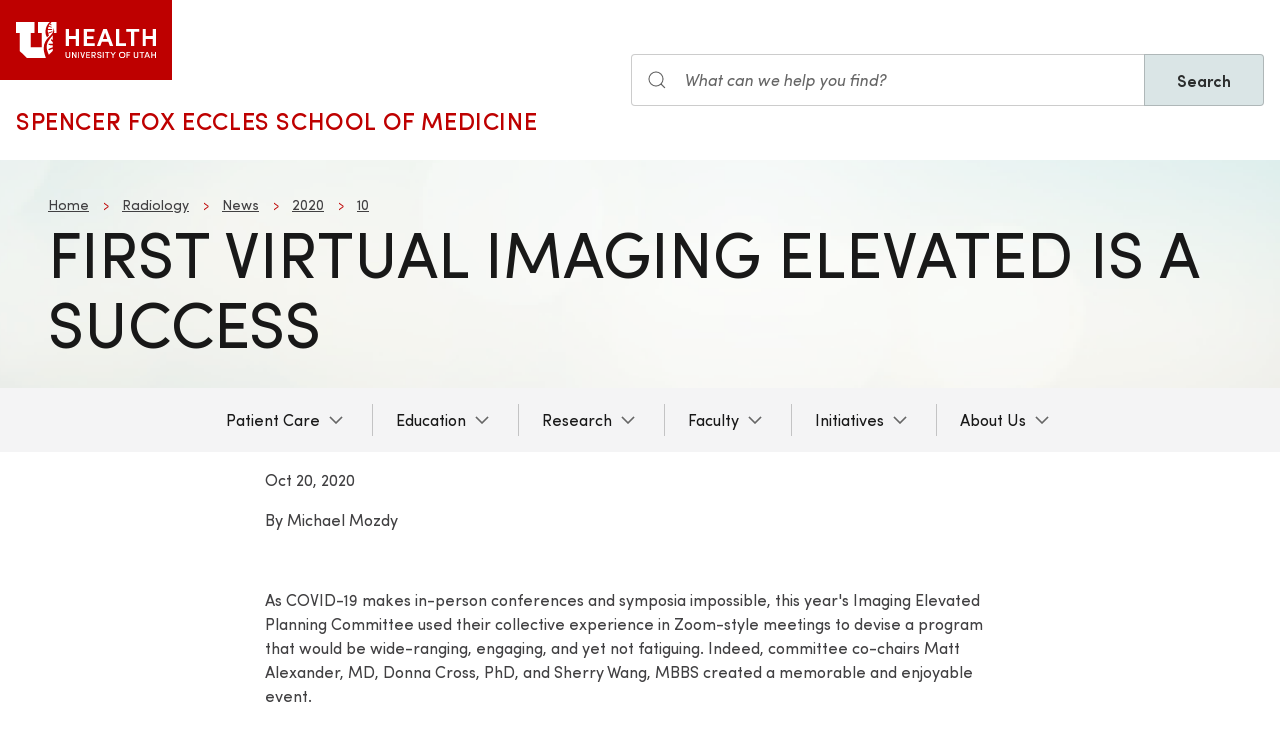

--- FILE ---
content_type: text/html; charset=UTF-8
request_url: https://medicine.utah.edu/radiology/news/2020/10/first-virtual-imaging-elevated-success
body_size: 11180
content:
<!DOCTYPE html>
<html lang="en" dir="ltr" prefix="og: https://ogp.me/ns#">
  <head>
    <meta charset="utf-8" />
<noscript><style>form.antibot * :not(.antibot-message) { display: none !important; }</style>
</noscript><meta name="description" content="Two action-packed hours a day over three days seems to have been a winning combination, with 147 attendees enjoying the 2020 Imaging Elevated: Utah Symposium for Emerging Investigators." />
<meta name="abstract" content="Two action-packed hours a day over three days seems to have been a winning combination, with 147 attendees enjoying the 2020 Imaging Elevated: Utah Symposium for Emerging Investigators." />
<meta name="geo.placename" content="University of Utah" />
<meta name="geo.region" content="US-UT" />
<link rel="canonical" href="https://medicine.utah.edu/radiology/news/2020/10/first-virtual-imaging-elevated-success" />
<link rel="shortlink" href="https://medicine.utah.edu/radiology/news/2020/10/first-virtual-imaging-elevated-success" />
<meta name="author" content="Marketing and Communication" />
<link rel="image_src" href="/sites/g/files/zrelqx421/files/migrate_images/thursdaybradybunch.jpg" />
<meta name="rights" content="Copyright © 2026 University of Utah Health" />
<meta property="og:site_name" content="Radiology | U of U School of Medicine" />
<meta property="og:type" content="article" />
<meta property="og:url" content="https://medicine.utah.edu/radiology/news/2020/10/first-virtual-imaging-elevated-success" />
<meta property="og:title" content="First Virtual Imaging Elevated Is a Success" />
<meta property="og:description" content="Two action-packed hours a day over three days seems to have been a winning combination, with 147 attendees enjoying the 2020 Imaging Elevated: Utah Symposium for Emerging Investigators." />
<meta property="og:image" content="https://medicine.utah.edu/sites/g/files/zrelqx421/files/migrate_images/thursdaybradybunch.jpg" />
<meta property="og:image:url" content="https://medicine.utah.edu/sites/g/files/zrelqx421/files/migrate_images/thursdaybradybunch.jpg" />
<meta property="og:image:secure_url" content="https://medicine.utah.edu/sites/g/files/zrelqx421/files/migrate_images/thursdaybradybunch.jpg" />
<meta property="og:image:type" content="image/jpeg" />
<meta property="og:image:alt" content="First Virtual Imaging Elevated Is a Success" />
<meta property="og:street_address" content="30 N Mario Capecchi Dr." />
<meta property="og:locality" content="Salt Lake City" />
<meta property="og:region" content="Utah" />
<meta property="og:postal_code" content="84112" />
<meta property="og:country_name" content="United States of America" />
<meta property="og:phone_number" content="801-581-7553" />
<meta property="article:publisher" content="University of Utah Health" />
<meta property="article:published_time" content="2020-10-20T08:29:00-06:00" />
<meta property="article:modified_time" content="2022-06-15T12:14:16-06:00" />
<meta name="twitter:card" content="summary" />
<meta name="twitter:description" content="Two action-packed hours a day over three days seems to have been a winning combination, with 147 attendees enjoying the 2020 Imaging Elevated: Utah Symposium for Emerging Investigators." />
<meta name="twitter:title" content="First Virtual Imaging Elevated Is a Success" />
<meta name="twitter:image" content="https://medicine.utah.edu/sites/g/files/zrelqx421/files/migrate_images/thursdaybradybunch.jpg" />
<meta name="twitter:image:alt" content="First Virtual Imaging Elevated Is a Success" />
<meta name="Generator" content="Drupal 10 (https://www.drupal.org)" />
<meta name="MobileOptimized" content="width" />
<meta name="HandheldFriendly" content="true" />
<meta name="viewport" content="width=device-width, initial-scale=1.0" />
<script type="application/ld+json">{
    "@context": "https://schema.org",
    "@graph": [
        {
            "@type": "NewsArticle",
            "headline": "First Virtual Imaging Elevated Is a Success",
            "name": "First Virtual Imaging Elevated Is a Success",
            "description": "Two action-packed hours a day over three days seems to have been a winning combination, with 147 attendees enjoying the 2020 Imaging Elevated: Utah Symposium for Emerging Investigators.",
            "image": {
                "@type": "ImageObject",
                "representativeOfPage": "True",
                "url": "/sites/g/files/zrelqx421/files/migrate_images/thursdaybradybunch.jpg"
            },
            "datePublished": "2020-10-20T08:29:00-0600",
            "author": {
                "@type": "MedicalOrganization",
                "@id": "https://healthcare.utah.edu/newsroom",
                "name": "U of U Health Authors",
                "url": "https://healthcare.utah.edu/newsroom",
                "logo": {
                    "@type": "ImageObject",
                    "url": "/themes/custom/theme_uou/img/university-of-utah-health-logo.jpg",
                    "width": "1000",
                    "height": "698"
                }
            },
            "publisher": {
                "@type": "MedicalOrganization",
                "@id": "https://healthcare.utah.edu/newsroom",
                "name": "U of U Health Publishing Team",
                "url": "https://healthcare.utah.edu/newsroom",
                "logo": {
                    "@type": "ImageObject",
                    "url": "/themes/custom/theme_uou/img/university-of-utah-health-logo.jpg",
                    "width": "1000",
                    "height": "698"
                }
            }
        }
    ]
}</script>
<link rel="icon" href="/themes/custom/theme_uou_academic/favicon.ico" type="image/vnd.microsoft.icon" />
<script src="https://prod.radiology.medicine.utah.edu/sites/g/files/zrelqx421/files/google_tag/utah_production/google_tag.script.js?t9htba" defer></script>
</head-placeholder>
    <title>First Virtual Imaging Elevated Is a Success | Radiology | U of U School of Medicine</title>
    <style></style>
      <link rel="stylesheet" media="all" href="/modules/contrib/cohesion/css/reset.css?t9htba" />
<link rel="stylesheet" media="all" href="/sites/g/files/zrelqx421/files/cohesion/styles/base/theme-uou-academic-stylesheet.min.css?t9htba" />
<link rel="stylesheet" media="all" href="/themes/contrib/stable/css/core/components/ajax-progress.module.css?t9htba" />
<link rel="stylesheet" media="all" href="/themes/contrib/stable/css/system/components/align.module.css?t9htba" />
<link rel="stylesheet" media="all" href="/themes/contrib/stable/css/system/components/fieldgroup.module.css?t9htba" />
<link rel="stylesheet" media="all" href="/themes/contrib/stable/css/system/components/container-inline.module.css?t9htba" />
<link rel="stylesheet" media="all" href="/themes/contrib/stable/css/system/components/clearfix.module.css?t9htba" />
<link rel="stylesheet" media="all" href="/themes/contrib/stable/css/system/components/details.module.css?t9htba" />
<link rel="stylesheet" media="all" href="/themes/contrib/stable/css/system/components/hidden.module.css?t9htba" />
<link rel="stylesheet" media="all" href="/themes/contrib/stable/css/system/components/item-list.module.css?t9htba" />
<link rel="stylesheet" media="all" href="/themes/contrib/stable/css/system/components/js.module.css?t9htba" />
<link rel="stylesheet" media="all" href="/themes/contrib/stable/css/system/components/nowrap.module.css?t9htba" />
<link rel="stylesheet" media="all" href="/themes/contrib/stable/css/system/components/position-container.module.css?t9htba" />
<link rel="stylesheet" media="all" href="/themes/contrib/stable/css/system/components/reset-appearance.module.css?t9htba" />
<link rel="stylesheet" media="all" href="/themes/contrib/stable/css/system/components/resize.module.css?t9htba" />
<link rel="stylesheet" media="all" href="/themes/contrib/stable/css/system/components/system-status-counter.css?t9htba" />
<link rel="stylesheet" media="all" href="/themes/contrib/stable/css/system/components/system-status-report-counters.css?t9htba" />
<link rel="stylesheet" media="all" href="/themes/contrib/stable/css/system/components/system-status-report-general-info.css?t9htba" />
<link rel="stylesheet" media="all" href="/themes/contrib/stable/css/system/components/tablesort.module.css?t9htba" />
<link rel="stylesheet" media="all" href="/sites/g/files/zrelqx421/files/cohesion/styles/theme/theme-uou-academic-stylesheet.min.css?t9htba" />
<link rel="stylesheet" media="all" href="/core/modules/layout_discovery/layouts/onecol/onecol.css?t9htba" />
<link rel="stylesheet" media="all" href="/modules/custom/uou_academic_search_filter/css/uou_academic_search_filter.css?t9htba" />
<link rel="stylesheet" media="all" href="/modules/custom/uou_config/css/uou_acquiadam.css?t9htba" />
<link rel="stylesheet" media="all" href="/modules/custom/uou_searchstax_app/css/searchstax.autosuggest.css?t9htba" />
<link rel="stylesheet" media="all" href="/libraries/videojs/dist/video-js.css?t9htba" />
<link rel="stylesheet" media="all" href="/themes/custom/theme_uou/css/uikit/gls.base.css?t9htba" />
<link rel="stylesheet" media="all" href="/themes/custom/theme_uou/css/uikit/gls.layout.css?t9htba" />
<link rel="stylesheet" media="all" href="/themes/custom/theme_uou/css/uikit/gls.component.css?t9htba" />
<link rel="stylesheet" media="all" href="/themes/custom/theme_uou/../../../libraries/gloss-source/dist/css/gloss.css?t9htba" />
<link rel="stylesheet" media="all" href="/themes/custom/theme_uou/css/uikit/gls.theme.css?t9htba" />
<link rel="stylesheet" media="all" href="/themes/custom/theme_uou_academic/dist/css/global.css?t9htba" />
<link rel="stylesheet" media="all" href="/themes/custom/theme_uou_academic/css/components/searchstax.search_block_input.css?t9htba" />
<link rel="stylesheet" media="all" href="/sites/g/files/zrelqx421/files/asset_injector/css/hide_play_video_text-786a792ef61c14c4390f9e8ca7ce93da.css?t9htba" />
</css-placeholder>
      </js-placeholder>
  </head>
  <body>
          <div data-block-plugin-id="notification_block" class="block block-uou-notifications block-notification-block">
    
        

          

      </div>

    
        <a href="#main-content" class="visually-hidden focusable">
      Skip to main content
    </a>
    <noscript><iframe src="https://www.googletagmanager.com/ns.html?id=GTM-PWGNSW" height="0" width="0" style="display:none;visibility:hidden"></iframe></noscript>
      <div class="dialog-off-canvas-main-canvas" data-off-canvas-main-canvas>
    <div id="page-wrapper" class="page--story story-type--news">
	<header  id="page--header">
					<nav  id="page--navbar" class="gls-navbar-container gls-navbar-item gls-padding-remove" gls-navbar="">
				<div class="gls-navbar-left">
	          
              <a style='color: #B42C40;' class="gls-navbar-item gls-background-primary gls-padding-small-left gls-padding-small-right gls-logo" title="Home" href="//uofuhealth.utah.edu" rel="home" >
        <img src="/themes/custom/theme_uou_academic/logo.svg"  alt="Home" width="140">
      </a>
    
    <div class="gls-navbar-item gls-visible@m">
                                <a href="/" title="Home" rel="home" class="gls-button gls-button-link gls-text-uppercase gls-text-large gls-text-wide">
                              Spencer Fox Eccles School of Medicine
                          </a>
              </div>
  
</div>

<div class="gls-navbar-right">
	  <div id="searchstax" data-block-plugin-id="searchstax_input_block" class="settings-tray-editable block block-uou-searchstax-app block-searchstax-input-block gls-navbar-item" data-drupal-settingstray="editable">
    
        

          <form class="uou-searchstax-input-form gls-form-stacked" data-drupal-selector="uou-searchstax-input-form-2" action="/radiology/news/2020/10/first-virtual-imaging-elevated-success" method="post" id="uou-searchstax-input-form--2" accept-charset="UTF-8">
  


<form class="uou-searchstax-input-form" data-drupal-selector="uou-searchstax-input-form-2">
    <input autocomplete="off" data-drupal-selector="form-rtwjb4dodjnpfq-e8bzf-1ceczejefldgn1at7tvsdk" type="hidden" name="form_build_id" value="form-RtWJb4DOdJNPFQ-e8bzf_1ceCzejEfLDgN1aT7tvsdk" class="gls-margin" />

  
  <input data-drupal-selector="edit-uou-searchstax-input-form-2" type="hidden" name="form_id" value="uou_searchstax_input_form" class="gls-margin" />


    
<div class="js-form-item form-item js-form-type-textfield form-type-textfield js-form-item-q form-item-q">
      <label for="edit-q--2" class="visually-hidden">Search</label>
  
  
  <div class="gls-form-controls">
    
    

<div
	class="gls-search gls-search-default gls-width-1-1 gls-margin-top gls-margin-right searchstax-page-wrapper" style="display:inline-flex;">

		<span class="gls-form-icon searchstax-icon" aria-hidden="true">
		<svg width="20" height="20" viewbox="0 0 20 20" role="img" focusable="false" aria-hidden="true">
			<circle fill="none" stroke="currentColor" stroke-width="1.1" cx="9" cy="9" r="7"></circle>
			<path fill="none" stroke="currentColor" stroke-width="1.1" d="M14,14 L18,18 L14,14 Z"></path>
		</svg>
	</span>

		<input placeholder="What can we help you find?" aria-label="Search input" class="gls-input gls-width-1-1 searchstax-input form-text gls-text-default gls-text-italic" data-drupal-selector="edit-q" type="text" id="edit-q--2" name="q" value="" size="60" maxlength="128"
	aria-label="Search site" style="border-radius:0;"/>

		<a aria-label="Clear search"
	class="gls-form-icon gls-form-icon-flip searchstax-clear-input
					clear-default
		"
	gls-icon="icon: close; ratio: 0.5"
	style="display:none; cursor:pointer;">
	</a>
	
		<button type="submit"
	class="gls-button gls-text-semibold gls-text-default searchstax-button"
	style="border-radius:0; margin-left:-1px; background:#DAE5E6; border:1px solid rgba(0, 0, 0, 0.2);">

			Search
		</button>

		<ul class="searchstax-suggestions"></ul>
</div>


      </div>

  
  
  </div>

</form>

</form>

      </div>

</div>

				<div class="gls-navbar-item gls-navbar-right gls-hidden@m">
					<button class="gls-button gls-button-outline gls-button-small" type="button" gls-toggle="target: #offcanvas-flip">
						<span gls-navbar-toggle-icon="" class="gls-margin-xsmall-right gls-text-primary gls-icon gls-navbar-toggle-icon"></span>
						<span class="gls-text-uppercase">Menu</span>
					</button>
					<a href="/search" class="gls-margin-left" gls-search-icon></a>
				</div>
			</nav>
			</header>

	
			<div id="page--highlighted">
			<div class="gls-container">
				
			</div>
		</div>
	
	<div  id="page">
		<div id="page--wrapper" class="gls-grid" gls-grid>
			<main  id="page--content" class="gls-width-1-1">
				<a id="main-content" tabindex="-1"></a>
				  <div id="region--content" class="region region-content">
    <div data-drupal-messages-fallback class="hidden"></div>  <div id="mainpagecontent" data-block-plugin-id="system_main_block" class="block block-system block-system-main-block">
    
        

          <article  class="gls-article">

  <!-- Billboard -->
          <div id="page--billboard" class="node--story-billboard">
                    

  
    
                
  
  <div data-block-plugin-id="block_content:d31bc643-78d0-437f-9919-eddadb144262" class="block block-block-content block-block-contentd31bc643-78d0-437f-9919-eddadb144262 simple-billboard-block billboard-block">
          
                  <div class="gls-section gls-section-small gls-background-norepeat gls-background-cover gls-background-center-center" style="background-image: url('/themes/custom/theme_uou/img/abstract-bg-a.jpg')">
                    <div class="gls-container">
                                                <div>
                      <nav role="navigation" aria-labelledby="system-breadcrumb">
    <h2 id="system-breadcrumb" class="visually-hidden">Breadcrumb</h2>
    <ul class="gls-breadcrumb gls-breadcrumb-secondary">
                  <li><a href="https://medicine.utah.edu">Home</a></li>
                        <li><a href="/radiology">Radiology</a></li>
                        <li><a href="/radiology/news">News</a></li>
                        <li><a href="/radiology/news/2020">2020</a></li>
                        <li><a href="/radiology/news/2020/10">10</a></li>
              </ul>
  </nav>

                  </div>
                                            <div gls-grid class="gls-grid-large gls-flex-middle gls-grid">
                <div class="gls-width-expand gls-text-center gls-text-left@m">
                  <h1 class="gls-heading gls-heading-medium gls-margin-remove-top gls-text-uppercase">
                    First Virtual Imaging Elevated Is a Success
                  </h1>
                </div>
                              </div>
            </div>
          </div>
        </div>
                    </div>
        </div>
     </div>
  </div>


            </div>
  
  <!-- Navigation -->
      <div id="page--menubar" class="gls-background-muted gls-position-relative">
      <div class="gls-container">
        

<div id="offcanvas-flip" class="uou-mega-menu-wrapper gls-offcanvas" gls-offcanvas="flip: true; overlay: true">
  <div class="gls-offcanvas-bar gls-box-shadow-medium">

    <button class="gls-hidden@m gls-offcanvas-close gls-button gls-button-outline gls-button-small gls-padding-xsmall gls-text-uppercase" type="button">
      <span class="gls-text-primary gls-position-relative gls-margin-xsmall-right gls-icon" gls-icon="icon: close; ratio: 0.5"></span>
      <span class="gls-text-uppercase gls-text-emphasis">Close</span>
    </button>

    <div class="gls-hidden@m gls-section gls-section-default gls-section-xsmall">
      <div class="gls-container">
        <h2 class="gls-h3 gls-text-primary gls-text-uppercase gls-margin-top">
          <a href="/" rel="home" class="gls-link-reset">
            <div class="gls-text-primary">Radiology</div>
          </a>
        </h2>
      </div>
    </div>

    <nav role="navigation" aria-labelledby="department-menu-menu"  id="department-menu" data-block-plugin-id="department_menu" class="settings-tray-editable gls-navbar-secondary gls-navbar" data-drupal-settingstray="editable" gls-navbar="mode: click">
            <div class="gls-navbar-center">
              

                                      <h2 class="visually-hidden" id="department-menu-menu">Main navigation</h2>
          
        

                          
<ul class="menu menu-level-0 gls-navbar-nav gls-navbar-parent-icon gls-navbar-nav-divider">
                
        <li class="menu-item gls-parent">
                      <a href="#" class="gls-navbar-dropdown-parent">
              Patient Care
            </a>
          
                                      
  

      <div class="uou-megamenu uou-megamenu-mobile gls-navbar-dropdown gls-navbar-dropdown-boundary gls-navbar-dropdown-bottom-center uou-single-dropdown uou-no-text" gls-drop="cls-drop: gls-navbar-dropdown; boundary: !nav; boundary-align: true; pos: bottom-justify; flip: x; mode: click; duration: 100;">
      <div class="gls-grid" gls-grid>

      
      <div class="gls-width-expand">
        <div class="gls-navbar-dropdown-grid gls-child-width-1-2@m gls-child-width-1-1@l gls-grid" gls-grid>
                      <div  class="menu-col-one">
              <nav role="navigation" aria-labelledby="-menu" data-block-plugin-id="menu_block:main">
            
  <h2 class="visually-hidden" id="-menu">Main navigation</h2>
  

        
<ul class="gls-nav gls-navbar-dropdown-nav">
            
              <li class="menu-item">
          <a href="https://healthcare.utah.edu/radiology/">Clinical Radiology Website</a>
        </li>
                      
              <li class="menu-item">
          <a href="/radiology/medical-physics" data-drupal-link-system-path="node/4841">Medical Physics</a>
        </li>
            </ul>

  </nav>

            </div>
          
          
          
          
          
        </div>
      </div>

      
    </div>

    
  </div>


                  </li>
                      
        <li class="menu-item gls-parent">
                      <a href="/radiology/education">
              Education
            </a>
          
                                      
  

      <div class="uou-megamenu uou-megamenu-mobile gls-navbar-dropdown gls-navbar-dropdown-boundary gls-navbar-dropdown-bottom-center uou-single-dropdown uou-no-text" gls-drop="cls-drop: gls-navbar-dropdown; boundary: !nav; boundary-align: true; pos: bottom-justify; flip: x; mode: click; duration: 100;">
      <div class="gls-grid" gls-grid>

      
      <div class="gls-width-expand">
        <div class="gls-navbar-dropdown-grid gls-child-width-1-2@m gls-child-width-1-1@l gls-grid" gls-grid>
                      <div  class="menu-col-one">
              <nav role="navigation" aria-labelledby="-menu" data-block-plugin-id="menu_block:main">
            
  <h2 class="visually-hidden" id="-menu">Main navigation</h2>
  

        
<ul class="gls-nav gls-navbar-dropdown-nav">
            
              <li class="menu-item">
          <a href="/radiology/education/residencies" data-drupal-link-system-path="node/4286">Residency</a>
        </li>
                      
              <li class="menu-item">
          <a href="/radiology/education/fellowships" data-drupal-link-system-path="node/6721">Fellowships</a>
        </li>
                      
              <li class="menu-item">
          <a href="/radiology/education/medical-students" data-drupal-link-system-path="node/4151">Medical Students</a>
        </li>
                      
              <li class="menu-item">
          <a href="/radiology/education/technologist" data-drupal-link-system-path="node/4526">Technologists</a>
        </li>
                      
              <li class="menu-item">
          <a href="/radiology/education/global-health" data-drupal-link-system-path="node/8326">Global Health Outreach</a>
        </li>
                      
              <li class="menu-item">
          <a href="/radiology/education/verifications" data-drupal-link-system-path="node/4676">Verifications</a>
        </li>
            </ul>

  </nav>

            </div>
          
          
          
          
          
        </div>
      </div>

      
    </div>

    
  </div>


                  </li>
                      
        <li class="menu-item gls-parent">
                      <a href="/radiology/research">
              Research
            </a>
          
                                      
  

      <div class="uou-megamenu uou-megamenu-mobile gls-navbar-dropdown gls-navbar-dropdown-boundary gls-navbar-dropdown-bottom-center uou-single-dropdown uou-no-text" gls-drop="cls-drop: gls-navbar-dropdown; boundary: !nav; boundary-align: true; pos: bottom-justify; flip: x; mode: click; duration: 100;">
      <div class="gls-grid" gls-grid>

      
      <div class="gls-width-expand">
        <div class="gls-navbar-dropdown-grid gls-child-width-1-2@m gls-child-width-1-1@l gls-grid" gls-grid>
                      <div  class="menu-col-one">
              <nav role="navigation" aria-labelledby="-menu" data-block-plugin-id="menu_block:main">
            
  <h2 class="visually-hidden" id="-menu">Main navigation</h2>
  

        
<ul class="gls-nav gls-navbar-dropdown-nav">
            
              <li class="menu-item">
          <a href="/radiology/research/research-labs" data-drupal-link-system-path="node/6761">Research Groups/Labs</a>
        </li>
                      
              <li class="menu-item">
          <a href="/radiology/research/ucair" data-drupal-link-system-path="node/6276">UCAIR</a>
        </li>
                      
              <li class="menu-item">
          <a href="/radiology/research/ucair/mri-recharge" data-drupal-link-system-path="node/6281">Utah MRI Research Center</a>
        </li>
                      
              <li class="menu-item">
          <a href="/radiology/research/support" data-drupal-link-system-path="node/6256">Research Support</a>
        </li>
                      
              <li class="menu-item">
          <a href="/radiology/research/facilities" data-drupal-link-system-path="node/5066">Facilities &amp; Technology</a>
        </li>
                      
              <li class="menu-item">
          <a href="/radiology/research/seed-grants" data-drupal-link-system-path="node/8256">Seed Grant Program</a>
        </li>
                      
              <li class="menu-item">
          <a href="/radiology/research/ucair/staff" data-drupal-link-system-path="node/6291">Staff Contacts</a>
        </li>
                      
              <li class="menu-item">
          <a href="/radiology/research/2022-faculty-publications" data-drupal-link-system-path="node/8506">Faculty Publications</a>
        </li>
                      
              <li class="menu-item">
          <a href="/radiology/research/trainees" data-drupal-link-system-path="node/8551">Trainees in Radiology Research</a>
        </li>
            </ul>

  </nav>

            </div>
          
          
          
          
          
        </div>
      </div>

      
    </div>

    
  </div>


                  </li>
                      
        <li class="menu-item gls-parent">
                      <a href="/radiology/faculty">
              Faculty
            </a>
          
                                    
  

      <div class="uou-megamenu uou-megamenu-mobile gls-navbar-dropdown gls-navbar-dropdown-boundary gls-navbar-dropdown-bottom-center uou-no-text" gls-drop="cls-drop: gls-navbar-dropdown; boundary: !nav; boundary-align: true; pos: bottom-justify; flip: x; mode: click; duration: 100;">
      <div class="gls-grid" gls-grid>

      
      <div class="gls-width-expand">
        <div class="gls-navbar-dropdown-grid gls-child-width-1-2@m gls-child-width-1-3@l gls-grid" gls-grid>
                      <div  class="menu-col-one">
              <nav role="navigation" aria-labelledby="-menu" data-block-plugin-id="menu_block:main">
            
  <h2 class="visually-hidden" id="-menu">Main navigation</h2>
  

        
<ul class="gls-nav gls-navbar-dropdown-nav">
            
              <li class="menu-item">
          <a href="/radiology/faculty/body" data-drupal-link-system-path="node/4696">Abdominal Imaging</a>
        </li>
                      
              <li class="menu-item">
          <a href="/radiology/faculty/acute-care-imaging" data-drupal-link-system-path="node/4686">Acute Care Imaging</a>
        </li>
                      
              <li class="menu-item">
          <a href="/radiology/faculty/breast-imaging" data-drupal-link-system-path="node/4701">Breast Imaging</a>
        </li>
                      
              <li class="menu-item">
          <a href="/radiology/faculty/cardiothoracic" data-drupal-link-system-path="node/4711">Cardiothoracic Imaging</a>
        </li>
                      
              <li class="menu-item">
          <a href="/radiology/faculty/head-and-neck" data-drupal-link-system-path="node/4716">Head and Neck Imaging</a>
        </li>
            </ul>

  </nav>

            </div>
          
                      <div  class="menu-col-two">
              <nav role="navigation" aria-labelledby="-menu" data-block-plugin-id="menu_block:main">
            
  <h2 class="visually-hidden" id="-menu">Main navigation</h2>
  

        
<ul class="gls-nav gls-navbar-dropdown-nav">
            
              <li class="menu-item">
          <a href="/radiology/faculty/imaging-informatics" data-drupal-link-system-path="node/4721">Imaging Informatics</a>
        </li>
                      
              <li class="menu-item">
          <a href="/radiology/faculty/interventional" data-drupal-link-system-path="node/4736">Interventional Radiology</a>
        </li>
                      
              <li class="menu-item">
          <a href="/radiology/medical-physics" data-drupal-link-system-path="node/4841">Medical Physics</a>
        </li>
                      
              <li class="menu-item">
          <a href="/radiology/faculty/musculoskeletal" data-drupal-link-system-path="node/4746">Musculoskeletal Imaging</a>
        </li>
                      
              <li class="menu-item">
          <a href="/radiology/faculty/neurointerventional" data-drupal-link-system-path="node/4756">Neurointerventional Imaging</a>
        </li>
            </ul>

  </nav>

            </div>
          
                      <div  class="menu-col-three">
              <nav role="navigation" aria-labelledby="-menu" data-block-plugin-id="menu_block:main">
            
  <h2 class="visually-hidden" id="-menu">Main navigation</h2>
  

        
<ul class="gls-nav gls-navbar-dropdown-nav">
            
              <li class="menu-item">
          <a href="/radiology/faculty/neuroradiology" data-drupal-link-system-path="node/4766">Neuroradiology Imaging</a>
        </li>
                      
              <li class="menu-item">
          <a href="/radiology/faculty/nuclear-medicine" data-drupal-link-system-path="node/4776">Nuclear Medicine</a>
        </li>
                      
              <li class="menu-item">
          <a href="/radiology/faculty/obstetrical-ultrasound" data-drupal-link-system-path="node/4781">Obstetrical Ultrasound imaging</a>
        </li>
                      
              <li class="menu-item">
          <a href="/radiology/faculty/research-faculty" data-drupal-link-system-path="node/4786">PhD Researchers</a>
        </li>
            </ul>

  </nav>

            </div>
          
          
          
        </div>
      </div>

      
    </div>

    
  </div>


                  </li>
                      
        <li class="menu-item gls-parent">
                      <a href="#" class="gls-navbar-dropdown-parent">
              Initiatives
            </a>
          
                                      


      <div class="uou-megamenu uou-megamenu-mobile gls-navbar-dropdown gls-navbar-dropdown-boundary gls-navbar-dropdown-bottom-center uou-single-dropdown" gls-drop="cls-drop: gls-navbar-dropdown; boundary: !nav; boundary-align: true; pos: bottom-justify; flip: x; mode: click; duration: 100;">
      <div class="gls-grid" gls-grid>

              <div  class="gls-width-1-3@m gls-width-1-4@xl col-text-left">
          <nav role="navigation" aria-labelledby="-menu" data-block-plugin-id="menu_block:main">
            
  <h2 class="visually-hidden" id="-menu">Main navigation</h2>
  

        
<ul class="gls-nav gls-navbar-dropdown-nav">
            
              <li class="menu-item">
          <a href="/radiology/education/conferences" data-drupal-link-system-path="node/3791">Conferences, Seminars, &amp; Symposia</a>
        </li>
                      
              <li class="menu-item">
          <a href="/radiology/initiatives/rocc" data-drupal-link-system-path="node/7921">Equal Opportunity</a>
        </li>
                      
              <li class="menu-item">
          <a href="/radiology/initiatives/grand-rounds-seminars" data-drupal-link-system-path="node/8846">Grand Rounds and Other Seminars</a>
        </li>
                      
              <li class="menu-item">
          <a href="/radiology/ple" data-drupal-link-system-path="node/7441">Imaging AUC</a>
        </li>
                      
              <li class="menu-item">
          <a href="/radiology/initiatives/professional-development" data-drupal-link-system-path="node/6786">Professional Development</a>
        </li>
                      
              <li class="menu-item">
          <a href="/radiology/wellness" data-drupal-link-system-path="node/6376">Wellness</a>
        </li>
            </ul>

  </nav>

        </div>
      
      <div class="gls-width-expand">
        <div class="gls-navbar-dropdown-grid gls-child-width-1-2@m gls-child-width-1-1@l gls-grid" gls-grid>
          
          
          
          
          
        </div>
      </div>

      
    </div>

    
  </div>


                  </li>
                      
        <li class="menu-item gls-parent">
                      <a href="#" class="gls-navbar-dropdown-parent">
              About Us
            </a>
          
                                    
  

      <div class="uou-megamenu uou-megamenu-mobile gls-navbar-dropdown gls-navbar-dropdown-boundary gls-navbar-dropdown-bottom-center uou-no-text" gls-drop="cls-drop: gls-navbar-dropdown; boundary: !nav; boundary-align: true; pos: bottom-justify; flip: x; mode: click; duration: 100;">
      <div class="gls-grid" gls-grid>

      
      <div class="gls-width-expand">
        <div class="gls-navbar-dropdown-grid gls-child-width-1-2@m gls-child-width-1-2@l gls-grid" gls-grid>
                      <div  class="menu-col-one">
              <nav role="navigation" aria-labelledby="-menu" data-block-plugin-id="menu_block:main">
            
  <h2 class="visually-hidden" id="-menu">Main navigation</h2>
  

        
<ul class="gls-nav gls-navbar-dropdown-nav">
            
              <li class="menu-item">
          <a href="/radiology/about-us" data-drupal-link-system-path="node/3711">Department Overview</a>
        </li>
                      
              <li class="menu-item">
          <a href="/radiology/leadership" data-drupal-link-system-path="node/9091">Radiology Leadership</a>
        </li>
                      
              <li class="menu-item">
          <a href="/radiology/news" data-drupal-link-system-path="radiology/news">Our Stories</a>
        </li>
                      
              <li class="menu-item">
          <a href="/radiology/it" data-drupal-link-system-path="node/4826">Department IT</a>
        </li>
            </ul>

  </nav>

            </div>
          
                      <div  class="menu-col-two">
              <nav role="navigation" aria-labelledby="-menu" data-block-plugin-id="menu_block:main">
            
  <h2 class="visually-hidden" id="-menu">Main navigation</h2>
  

        
<ul class="gls-nav gls-navbar-dropdown-nav">
            
              <li class="menu-item">
          <a href="/radiology/about-us/contact-us" data-drupal-link-system-path="node/6716">Contact Us</a>
        </li>
                      
              <li class="menu-item">
          <a href="/radiology/about-us/join-us" data-drupal-link-system-path="node/8726">Join Us!</a>
        </li>
                      
              <li class="menu-item">
          <a href="/radiology/about-us/why-utah" data-drupal-link-system-path="node/3721">Why Utah?</a>
        </li>
            </ul>

  </nav>

            </div>
          
          
          
          
        </div>
      </div>

      
    </div>

    
  </div>


                  </li>
        </ul>

              </div>
    </nav>

    <div class="gls-hidden@m">
      
    </div>

  </div>
</div>

      </div>
    </div>
  
  
  <!-- Table of Contents -->
  
  <div>
    



  <div  class="layout layout--uou--one--column gls-section gls-preserve-color gls-section-default gls-section-xsmall">
          <div  class="gls-container gls-container-xsmall">
          <div data-block-plugin-id="field_block:node:story:created" class="block block-layout-builder block-field-blocknodestorycreated">
    
        

          <span><time datetime="2020-10-20T08:29:00-06:00">Oct 20, 2020</time>
</span>

      </div>
  <div data-block-plugin-id="field_block:node:story:body" class="block block-layout-builder block-field-blocknodestorybody">
    
        

          
            <div><p><content></content></p>
<p>By Michael Mozdy</p>
<p>&nbsp;</p>
<p>As COVID-19 makes in-person conferences and symposia impossible, this year's Imaging Elevated Planning Committee used their collective experience in Zoom-style meetings to devise a program that would be wide-ranging, engaging, and yet not fatiguing. Indeed, committee co-chairs Matt Alexander, MD, Donna Cross, PhD, and Sherry Wang, MBBS created a memorable and enjoyable event.</p>
<p>An impressive 147 people attended over the course of three days. As one post-symposium survey responder stated, "<span>I enjoyed the breadth of the topics and how presentations were broad and not focused, particularly the plenary speakers. I especially enjoyed Dr. Bluemke's angle toward young investigators."</span></p>
<p>&nbsp;</p>
<h2>Day 1: Bluemke and Alexander</h2>
<iframe allow="accelerometer; autoplay; clipboard-write; encrypted-media; gyroscope; picture-in-picture" allowfullscreen="allowfullscreen" frameborder="0" height="315" src="https://www.youtube.com/embed/wxotLraN48M?rel=0" width="560"></iframe><p>Dr. Alexander kicked off the symposium, passing the spotlight to Department Chair, Satoshi Minoshima, MD, PhD, who welcomed the speakers and attendees from across North America. Next up was David Bluemke, MD, PhD, the Editor-in-Chief of the influential journal <em>Radiology</em>, with a presentation entitled "<span>Building your Career: Creativity and Coattails." Highlights of his talk included inspiring and challenging quotes from Arnold Swarzenneger as well as a great Q&amp;A. The day ended with plenary talks from 5 invited emerging investigators from around the country.</span></p>
<p>&nbsp;</p>
<h2><span>Day 2: Wang, HIFU and the Case Competition</span></h2>
<iframe allow="accelerometer; autoplay; clipboard-write; encrypted-media; gyroscope; picture-in-picture" allowfullscreen="allowfullscreen" frameborder="0" height="315" src="https://www.youtube.com/embed/fCc61UUVKys?rel=0" width="560"></iframe><p><span>Dr. Wang hosted the Zoom webinar on day 2 and behind the scenes, worked with the 14 case competitors prior to the competition, providing tips on structuring and recording their cases. First up on this day, however, was a fascinating dive into MR-guided high-frequency focused ultrasound, commonly called HIFU for short. Faculty HIFU guru, Allison Payne, PhD, moderated this session, with great contributions from Stanford's Pejman Ghanouni, MD, PhD, Utah's Henrik Odeen, PhD, and Blake Zimmerman, and Megan Poorman, PhD, from the National Institute of Standards and Technology. After a HIFU Q&amp;A, MSK section chief, Megan Mills, PhD, took the reins and moderated the Case Competition. Lasting just over an hour, this session featured the work from residents and medical students in our system. Many thanks to faculty judges Drs. Mills, Kaufman, Olpin, Winkler, Salzman, Schroeder, and Morton. The judges awarded the following:</span></p>
<ul>
<li><span>1st place: Andreas Christensen, MD, PGY3 - DR Resident</span></li>
<li><span>2nd place: Abby Cogman, DO, PGY4 - IR/DR Resident</span></li>
<li><span>3rd place: Chloe Cross, medical student</span></li>
</ul>
<p><span>But that's not all! Attendees of the virtual symposium got a chance to vote for two Viewer's Choice winners, who were Tessie Pham, MD (PGY3 DR resident) and Chloe Cross. Congratulations to all winners and kudos to all who submitted cases. Day 2 finished with a relaxed "Drink &amp; Think Social."</span></p>
<p>&nbsp;</p>
<h2><span>Day 3: Zaharchuk and Cross</span></h2>
<iframe allow="accelerometer; autoplay; clipboard-write; encrypted-media; gyroscope; picture-in-picture" allowfullscreen="allowfullscreen" frameborder="0" height="315" src="https://www.youtube.com/embed/GADdUpdrnX8?rel=0" width="560"></iframe><p>Dr. Cross welcomed back attendees to the final day of Imaging Elevated and passed the baton to Stanford's Greg Zaharchuk, MD, PhD, who regaled the audience with a presentation entitled, "<span>How AI will Transform Radiology." After this wide-ranging and provocative look at AI and the ensuing Q&amp;A, we heard the final 5 plenary presentations from our invited emerging investigators. This year's panel of judges, Drs. Alexander, Cross, Wang, DiBella, Baradaran, and Jessica Chan chose the Top Emerging Investigator for 2020:&nbsp;</span>Christopher Pacia,&nbsp;a graduate student at Washington University in St. Louis, for his presentation, “Feasibility and safety of focused ultrasound-enabled liquid biopsy in the brain of a porcine model.” All of the invited emerging investigators will receive certificates and mugs and Chris Pacia will receive a cash prize and an additional certificate for Top Investigator.</p>
<p>Many thanks to the planning committee, our judges, keynotes, plenary speakers, case competitors, attendees, and staff who helped to make the 2020 Imaging Elevated Symposium so great!</p>
<p>&nbsp;</p>
<p><img alt="zoom-banner2.jpg" data-entity-type="file" data-entity-uuid="a6b36e1d-f83a-4072-a75f-d7c42528cbd3" height="461" src="/sites/g/files/zrelqx421/files/migration/media/zoom-banner2.jpg" width="1280" loading="lazy"></p>
<p></p>
</div>
      
      </div>

      </div>
      </div>
  <div class="layout layout--onecol">
    <div  class="layout__region layout__region--content">
        <div data-block-plugin-id="field_block:node:story:field_layout_canvas" class="block block-layout-builder block-field-blocknodestoryfield-layout-canvas">
    
        

          
            <div></div>
      
      </div>

    </div>
  </div>




  <div  class="layout layout--uou--one--column gls-section gls-preserve-color gls-section-default gls-section-xsmall">
          <div  class="gls-container gls-container-xsmall">
          <div data-block-plugin-id="field_block:node:story:field_tags" class="block block-layout-builder block-field-blocknodestoryfield-tags">
    
        

            <ul class="gls-subnav gls-margin">
    <li><span class="gls-margin-small-right" gls-icon="tag"></span></li>
          <li><a href="/news/tags/events" hreflang="en">events</a></li>
      </ul>

      </div>

      </div>
      </div>

  </div>

</article>

      </div>

  </div>

			</main>
		</div>
	</div>

			<footer role="contentinfo">
			  <div id="region--footer" class="region region-footer">
    <div class="gls-section gls-section-small gls-section-muted gls-border-top gls-border-bottom gls-border-primary">
      <div class="gls-container">
        <div gls-grid>
                       
  <div class="gls-width-1-2@s gls-width-expand@m">
          <h3 class="gls-h4 gls-text-medium gls-text-primary gls-text-center gls-text-left@s">Radiology Department</h3>
    
          

        <ul class="gls-list gls-text-small gls-border-left gls-border-primary gls-padding-small-left">
              <li>
          <a class="gls-link-reset show-focus" href="/radiology/about-us">About Us</a>
        </li>
              <li>
          <a class="gls-link-reset show-focus" href="/radiology/education">Education</a>
        </li>
              <li>
          <a class="gls-link-reset show-focus" href="/radiology/education/fellowships">Fellowships</a>
        </li>
              <li>
          <a class="gls-link-reset show-focus" href="/radiology/it">IT Services</a>
        </li>
              <li>
          <a class="gls-link-reset show-focus" href="/radiology/about-us/job-openings">Jobs</a>
        </li>
              <li>
          <a class="gls-link-reset show-focus" href="/radiology/research">Research</a>
        </li>
              <li>
          <a class="gls-link-reset show-focus" href="/radiology/education/residencies">Residencies</a>
        </li>
              <li>
          <a class="gls-link-reset show-focus" href="/radiology/vdi">Value Driven Imaging</a>
        </li>
          </ul>
  


      </div>

            
  <div class="gls-width-1-2@s gls-width-expand@m">
          <h3 class="gls-h4 gls-text-medium gls-text-primary gls-text-center gls-text-left@s">School of Medicine</h3>
    
          

        <ul class="gls-list gls-text-small gls-border-left gls-border-primary gls-padding-small-left">
              <li>
          <a class="gls-link-reset show-focus" href="https://medicine.utah.edu/about">About Us</a>
        </li>
              <li>
          <a class="gls-link-reset show-focus" href="https://medicine.utah.edu/alumni">Alumni &amp; Giving</a>
        </li>
              <li>
          <a class="gls-link-reset show-focus" href="https://medicine.utah.edu/departments-divisions">Departments &amp; Divisions</a>
        </li>
              <li>
          <a class="gls-link-reset show-focus" href="https://medicine.utah.edu/gme">Graduate Medical Education</a>
        </li>
              <li>
          <a class="gls-link-reset show-focus" href="https://map.utah.edu">Map &amp; Directions</a>
        </li>
              <li>
          <a class="gls-link-reset show-focus" href="https://healthcare.utah.edu/policies/discrimination.php">Non-Discrimination Policy</a>
        </li>
              <li>
          <a class="gls-link-reset show-focus" href="https://medicine.utah.edu/oacc">Office of Academic Culture and Community</a>
        </li>
              <li>
          <a class="gls-link-reset show-focus" href="https://medicine.utah.edu/research">SOM Research</a>
        </li>
          </ul>
  


      </div>

          
            
          <div class="gls-width-1-2@s gls-width-expand@m"></div>
          
    
      
<div class="gls-width-expand@m gls-text-center gls-text-left@m">
  <p>
                <a href="https://healthcare.utah.edu" class="show-focus" target="_blank" title="University of Utah Healthcare">
              <img src="/themes/custom/theme_uou_academic/img/uhealth-logo.svg" alt="UofU Health logo" width="180" />
          </a>
        </p>

      <p>
    30 N Mario Capecchi Dr.<br>
    Salt Lake City,    Utah
    84112
  </p>
    
      <p class="gls-h3 gls-text-primary gls-margin">801-581-7553</p>
    
      <ul class="gls-iconnav gls-flex-inline" style="--iconnav-margin-horizontal: var(--global-small-space);">
          <li>
          <a class="show-focus"  aria-label=twitter href="https://twitter.com/uofumedicine" gls-icon="icon: twitter;"></a>
      </li>
              <li>
          <a class="show-focus"  aria-label=facebook href="https://www.facebook.com/UofUMedicine" gls-icon="icon: facebook;"></a>
      </li>
      
      
      <li>
          <a class="show-focus"  aria-label=youtube  href="https://www.youtube.com/channel/UCXeywUsK3alTXt2pvdKVWtg" gls-icon="icon: youtube;"></a>
      </li>
              <li>
          <a class="show-focus"  aria-label=linkedin href="http://www.linkedin.com/company/university-of-utah-school-of-medicine" gls-icon="icon: linkedin;"></a>
      </li>
              <li>
          <a class="show-focus"  aria-label=instagram href="https://www.instagram.com/uofumedicine/?hl=en" gls-icon="icon: instagram;"></a>
      </li>
      </ul>
    
    </div>

  
        </div>
      </div>
    </div>
    
    
      
<div class="gls-section gls-section-small gls-section-default">
  <div class="gls-container">
    <div class="gls-flex-middle" gls-grid>
      <div class="gls-width-expand@m gls-text-center gls-text-left@m">
          
      </div>

      <div class="gls-width-2-5@m gls-text-right@m">
        <p class="gls-text-small">Copyright © 2026 University of Utah Health</p>	
      </div>

    </div>
  </div>
</div>

  

  </div>

		</footer>
	
	</div>


  </div>

    
    <script type="application/json" data-drupal-selector="drupal-settings-json">{"path":{"baseUrl":"\/","pathPrefix":"","currentPath":"node\/3346","currentPathIsAdmin":false,"isFront":false,"currentLanguage":"en"},"pluralDelimiter":"\u0003","suppressDeprecationErrors":true,"ajaxPageState":{"libraries":"[base64]","theme":"theme_uou_academic","theme_token":null},"ajaxTrustedUrl":{"form_action_p_pvdeGsVG5zNF_XLGPTvYSKCf43t8qZYSwcfZl2uzM":true},"cohesion":{"currentAdminTheme":"claro_uofu","front_end_settings":{"global_js":null},"google_map_api_key":"","google_map_api_key_geo":null,"animate_on_view_mobile":"DISABLED","add_animation_classes":"DISABLED","responsive_grid_settings":{"gridType":"desktop-first","columns":12,"breakpoints":{"xl":{"width":2400,"innerGutter":30,"outerGutter":30,"widthType":"fixed","previewColumns":12,"label":"Television","class":"coh-icon-television","iconHex":"F26C","boxedWidth":2340},"lg":{"width":1599,"innerGutter":30,"outerGutter":30,"widthType":"fixed","previewColumns":12,"label":"Desktop","class":"coh-icon-desktop","iconHex":"F108","boxedWidth":1539},"md":{"width":1199,"innerGutter":30,"outerGutter":30,"widthType":"fixed","previewColumns":12,"label":"Laptop","class":"coh-icon-laptop","iconHex":"F109","boxedWidth":1139},"sm":{"width":959,"innerGutter":30,"outerGutter":30,"widthType":"fixed","previewColumns":12,"label":"Tablet","class":"coh-icon-tablet","iconHex":"F10A","boxedWidth":899},"ps":{"width":639,"innerGutter":30,"outerGutter":30,"widthType":"fixed","previewColumns":3,"label":"Mobile landscape","class":"coh-icon-mobile-landscape","iconHex":"E91E","boxedWidth":579},"xs":{"innerGutter":20,"outerGutter":20,"previewColumns":1,"label":"Mobile","class":"coh-icon-mobile","iconHex":"F10B","boxedWidth":279,"width":319,"widthType":"fluid","mobilePlaceholderWidth":320,"mobilePlaceholderType":"fluid"}}},"use_dx8":true,"sidebar_view_style":"titles","log_dx8_error":false,"error_url":"\/cohesionapi\/logger\/jserrors","dx8_content_paths":[["settings","content"],["settings","content","text"],["settings","markerInfo","text"],["settings","title"],["markup","prefix"],["markup","suffix"],["markup","attributes",["value"]],["hideNoData","hideData"],["hideNoData","hideData","text"]]},"mautic":{"base_url":"https:\/\/u-of-u-health.mautic.net\/mtc.js"},"uou_searchstax_app":{"index_id":"medicine_subsites_index","rate_limit_time":15},"ajax":[],"user":{"uid":0,"permissionsHash":"a1e5e2dc2d4c5a10b1a36dae3d105bf556ef21073461168ae3fcc681d80f22d2"}}</script>
<script src="/core/assets/vendor/jquery/jquery.min.js?v=3.7.1"></script>
<script src="/core/assets/vendor/once/once.min.js?v=1.0.1"></script>
<script src="/core/misc/drupalSettingsLoader.js?v=10.5.7"></script>
<script src="/core/misc/drupal.js?v=10.5.7"></script>
<script src="/core/misc/drupal.init.js?v=10.5.7"></script>
<script src="/core/assets/vendor/tabbable/index.umd.min.js?v=6.2.0"></script>
<script src="/sites/g/files/zrelqx421/files/asset_injector/js/matchheight_property_fallback-243caede54bcbece9d43ec03176d5f46.js?t9htba"></script>
<script src="/sites/g/files/zrelqx421/files/asset_injector/js/save__fix_search_redirect-0b3832adec3c078ff2b09ffccff34f7d.js?t9htba"></script>
<script src="/libraries/videojs/dist/video.js?v=8.21.1"></script>
<script src="/themes/custom/theme_uou/../../../libraries/gloss-source/dist/js/gloss.js?v=10.5.7"></script>
<script src="/themes/custom/theme_uou/../../../libraries/gloss-source/dist/js/gloss-icons.js?v=10.5.7"></script>
<script src="/themes/custom/theme_uou/js/gls.progress.js?v=10.5.7"></script>
<script src="/core/assets/vendor/loadjs/loadjs.min.js?v=4.3.0"></script>
<script src="/core/misc/debounce.js?v=10.5.7"></script>
<script src="/core/misc/announce.js?v=10.5.7"></script>
<script src="/core/misc/message.js?v=10.5.7"></script>
<script src="/core/misc/ajax.js?v=10.5.7"></script>
<script src="/themes/contrib/stable/js/ajax.js?v=10.5.7"></script>
<script src="/modules/contrib/mautic/js/mautic.js?v=1"></script>
<script src="/core/misc/jquery.form.js?v=4.3.0"></script>
<script src="/themes/custom/theme_uou/js/gls.theme.js?v=10.5.7"></script>
<script src="/themes/custom/theme_uou/js/uou/uou.global.js?v=10.5.7"></script>
<script src="/themes/custom/theme_uou_academic/dist/js/global.js?v=10.5.7"></script>
<script src="/themes/custom/theme_uou_academic/js/searchstax-block-input.js?t9htba"></script>
<script src="/modules/custom/uou_academic_search_filter/js/uou_academic_search_filter.js?t9htba"></script>
<script src="/modules/custom/uou_notifications/js/uou_notifications_external.js?v=1.x"></script>
<script src="/modules/custom/uou_searchstax_app/js/searchstax-autosuggest.js?t9htba"></script>
<script src="/modules/custom/uou_searchstax_app/js/search-rate-limit.js?t9htba"></script>
</js-bottom-placeholder>
  </body>
</html>
